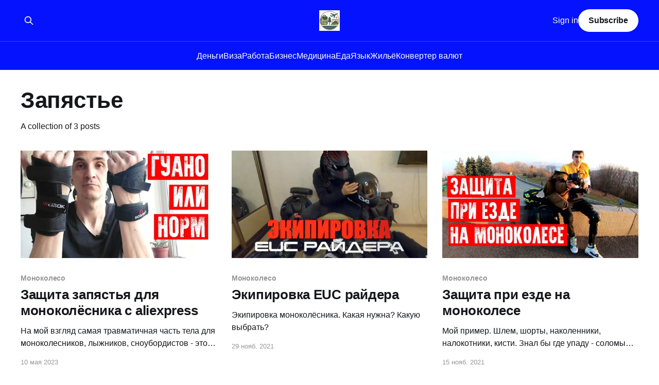

--- FILE ---
content_type: text/html; charset=utf-8
request_url: https://allslava.ru/tag/zapyaste/
body_size: 4361
content:
<!DOCTYPE html>
<html lang="ru">
<head>

    <title>Запястье - Ведающий Вьетнам</title>
    <meta charset="utf-8" />
    <meta http-equiv="X-UA-Compatible" content="IE=edge" />
    <meta name="HandheldFriendly" content="True" />
    <meta name="viewport" content="width=device-width, initial-scale=1.0" />
    
    <link rel="preload" as="style" href="/assets/built/screen.css?v=6840bdb04a" />
    <link rel="preload" as="script" href="/assets/built/casper.js?v=6840bdb04a" />

    <link rel="stylesheet" type="text/css" href="/assets/built/screen.css?v=6840bdb04a" />

    <link rel="icon" href="https://allslava.ru/content/images/size/w256h256/2025/11/allslavaru-logo2-1.png" type="image/png">
    <link rel="canonical" href="https://allslava.ru/tag/zapyaste/">
    <meta name="referrer" content="no-referrer-when-downgrade">
    
    <meta property="og:site_name" content="Ведающий Вьетнам">
    <meta property="og:type" content="website">
    <meta property="og:title" content="Запястье - Ведающий Вьетнам">
    <meta property="og:url" content="https://allslava.ru/tag/zapyaste/">
    <meta name="twitter:card" content="summary">
    <meta name="twitter:title" content="Запястье - Ведающий Вьетнам">
    <meta name="twitter:url" content="https://allslava.ru/tag/zapyaste/">
    
    <script type="application/ld+json">
{
    "@context": "https://schema.org",
    "@type": "Series",
    "publisher": {
        "@type": "Organization",
        "name": "Ведающий Вьетнам",
        "url": "https://allslava.ru/",
        "logo": {
            "@type": "ImageObject",
            "url": "https://allslava.ru/content/images/2025/11/allslavaru-logo2-2.png",
            "width": 60,
            "height": 60
        }
    },
    "url": "https://allslava.ru/tag/zapyaste/",
    "name": "Запястье",
    "mainEntityOfPage": "https://allslava.ru/tag/zapyaste/"
}
    </script>

    <meta name="generator" content="Ghost 6.13">
    <link rel="alternate" type="application/rss+xml" title="Ведающий Вьетнам" href="https://allslava.ru/rss/">
    <script defer src="https://cdn.jsdelivr.net/ghost/portal@~2.56/umd/portal.min.js" data-i18n="true" data-ghost="https://allslava.ru/" data-key="ccd2676f59d58bc301bbad72df" data-api="https://allslava.ru/ghost/api/content/" data-locale="ru" crossorigin="anonymous"></script><style id="gh-members-styles">.gh-post-upgrade-cta-content,
.gh-post-upgrade-cta {
    display: flex;
    flex-direction: column;
    align-items: center;
    font-family: -apple-system, BlinkMacSystemFont, 'Segoe UI', Roboto, Oxygen, Ubuntu, Cantarell, 'Open Sans', 'Helvetica Neue', sans-serif;
    text-align: center;
    width: 100%;
    color: #ffffff;
    font-size: 16px;
}

.gh-post-upgrade-cta-content {
    border-radius: 8px;
    padding: 40px 4vw;
}

.gh-post-upgrade-cta h2 {
    color: #ffffff;
    font-size: 28px;
    letter-spacing: -0.2px;
    margin: 0;
    padding: 0;
}

.gh-post-upgrade-cta p {
    margin: 20px 0 0;
    padding: 0;
}

.gh-post-upgrade-cta small {
    font-size: 16px;
    letter-spacing: -0.2px;
}

.gh-post-upgrade-cta a {
    color: #ffffff;
    cursor: pointer;
    font-weight: 500;
    box-shadow: none;
    text-decoration: underline;
}

.gh-post-upgrade-cta a:hover {
    color: #ffffff;
    opacity: 0.8;
    box-shadow: none;
    text-decoration: underline;
}

.gh-post-upgrade-cta a.gh-btn {
    display: block;
    background: #ffffff;
    text-decoration: none;
    margin: 28px 0 0;
    padding: 8px 18px;
    border-radius: 4px;
    font-size: 16px;
    font-weight: 600;
}

.gh-post-upgrade-cta a.gh-btn:hover {
    opacity: 0.92;
}</style>
    <script defer src="https://cdn.jsdelivr.net/ghost/sodo-search@~1.8/umd/sodo-search.min.js" data-key="ccd2676f59d58bc301bbad72df" data-styles="https://cdn.jsdelivr.net/ghost/sodo-search@~1.8/umd/main.css" data-sodo-search="https://allslava.ru/" data-locale="ru" crossorigin="anonymous"></script>
    
    <link href="https://allslava.ru/webmentions/receive/" rel="webmention">
    <script defer src="/public/cards.min.js?v=6840bdb04a"></script>
    <link rel="stylesheet" type="text/css" href="/public/cards.min.css?v=6840bdb04a">
    <script defer src="/public/comment-counts.min.js?v=6840bdb04a" data-ghost-comments-counts-api="https://allslava.ru/members/api/comments/counts/"></script>
    <script defer src="/public/member-attribution.min.js?v=6840bdb04a"></script><style>:root {--ghost-accent-color: #0512fe;}</style>
    <!-- START Umami -->
<script defer src="https://umami.allslava.ru/script.js" data-website-id="9afc4264-b6a2-4235-8d31-588bbeacb1e7"></script>
<!-- END Umami -->

<!-- START Yandex.Metrika --> 
<script type="text/javascript">     (function(m,e,t,r,i,k,a){         m[i]=m[i]||function(){(m[i].a=m[i].a||[]).push(arguments)};         m[i].l=1*new Date();         for (var j = 0; j < document.scripts.length; j++) {if (document.scripts[j].src === r) { return; }}         k=e.createElement(t),a=e.getElementsByTagName(t)[0],k.async=1,k.src=r,a.parentNode.insertBefore(k,a)     })(window, document,'script','https://mc.yandex.ru/metrika/tag.js', 'ym');      ym(87202723, 'init', {webvisor:true, clickmap:true, accurateTrackBounce:true, trackLinks:true}); </script> <noscript><div><img src="https://mc.yandex.ru/watch/87202723" style="position:absolute; left:-9999px;" alt="" /></div></noscript> <!-- /Yandex.Metrika counter -->   
<!-- END Yandex.Metrika -->

</head>
<body class="tag-template tag-zapyaste is-head-stacked has-cover">
<div class="viewport">

    <header id="gh-head" class="gh-head outer">
        <div class="gh-head-inner inner">
            <div class="gh-head-brand">
                <a class="gh-head-logo" href="https://allslava.ru">
                        <img src="https://allslava.ru/content/images/2025/11/allslavaru-logo2-2.png" alt="Ведающий Вьетнам">
                </a>
                <button class="gh-search gh-icon-btn" aria-label="Search this site" data-ghost-search><svg xmlns="http://www.w3.org/2000/svg" fill="none" viewBox="0 0 24 24" stroke="currentColor" stroke-width="2" width="20" height="20"><path stroke-linecap="round" stroke-linejoin="round" d="M21 21l-6-6m2-5a7 7 0 11-14 0 7 7 0 0114 0z"></path></svg></button>
                <button class="gh-burger" aria-label="Main Menu"></button>
            </div>

            <nav class="gh-head-menu">
                <ul class="nav">
    <li class="nav-dienghi"><a href="https://allslava.ru/tag/dengi/">Деньги</a></li>
    <li class="nav-viza"><a href="https://allslava.ru/tag/viza/">Виза</a></li>
    <li class="nav-rabota"><a href="https://allslava.ru/tag/rabota/">Работа</a></li>
    <li class="nav-biznies"><a href="https://allslava.ru/tag/biznes/">Бизнес</a></li>
    <li class="nav-mieditsina"><a href="https://allslava.ru/tag/medicina/">Медицина</a></li>
    <li class="nav-ieda"><a href="https://allslava.ru/tag/eda/">Еда</a></li>
    <li class="nav-iazyk"><a href="https://allslava.ru/tag/yazyk/">Язык</a></li>
    <li class="nav-zhilio"><a href="https://allslava.ru/tag/zhilyo/">Жильё</a></li>
    <li class="nav-konviertier-valiut"><a href="https://allslava.ru/konverter-valyut/">Конвертер валют</a></li>
</ul>

            </nav>

            <div class="gh-head-actions">
                    <button class="gh-search gh-icon-btn" aria-label="Search this site" data-ghost-search><svg xmlns="http://www.w3.org/2000/svg" fill="none" viewBox="0 0 24 24" stroke="currentColor" stroke-width="2" width="20" height="20"><path stroke-linecap="round" stroke-linejoin="round" d="M21 21l-6-6m2-5a7 7 0 11-14 0 7 7 0 0114 0z"></path></svg></button>
                    <div class="gh-head-members">
                                <a class="gh-head-link" href="#/portal/signin" data-portal="signin">Sign in</a>
                                <a class="gh-head-button" href="#/portal/signup" data-portal="signup">Subscribe</a>
                    </div>
            </div>
        </div>
    </header>

    <div class="site-content">
        
<main id="site-main" class="site-main outer">
<div class="inner posts">
    <div class="post-feed">

        <section class="post-card post-card-large">


            <div class="post-card-content">
            <div class="post-card-content-link">
                <header class="post-card-header">
                    <h2 class="post-card-title">Запястье</h2>
                </header>
                <div class="post-card-excerpt">
                        A collection of 3 posts
                </div>
            </div>
            </div>

        </section>

            
<article class="post-card post tag-monokoleso tag-bezopasnost tag-video tag-zapyaste tag-zashhita tag-hash-migrated-1763172212561 tag-hash-wp-6917df82070d9d001b096c1a tag-hash-wp-post-6917df82070d9d001b096c1b tag-hash-import-2025-11-15-09-04">

    <a class="post-card-image-link" href="/zashhita-zapyastya-dlya-monokolyosnika-s-aliexpress/">

        <img class="post-card-image"
            srcset="/content/images/size/w300/2025/11/zashhita-zapyastya-dlya-monokolyosnika-s-aliexpress.webp 300w,
                    /content/images/size/w600/2025/11/zashhita-zapyastya-dlya-monokolyosnika-s-aliexpress.webp 600w,
                    /content/images/size/w1000/2025/11/zashhita-zapyastya-dlya-monokolyosnika-s-aliexpress.webp 1000w,
                    /content/images/size/w2000/2025/11/zashhita-zapyastya-dlya-monokolyosnika-s-aliexpress.webp 2000w"
            sizes="(max-width: 1000px) 400px, 800px"
            src="/content/images/size/w600/2025/11/zashhita-zapyastya-dlya-monokolyosnika-s-aliexpress.webp"
            alt="Защита запястья для моноколёсника с aliexpress"
            loading="lazy"
        />


    </a>

    <div class="post-card-content">

        <a class="post-card-content-link" href="/zashhita-zapyastya-dlya-monokolyosnika-s-aliexpress/">
            <header class="post-card-header">
                <div class="post-card-tags">
                        <span class="post-card-primary-tag">Моноколесо</span>
                </div>
                <h2 class="post-card-title">
                    Защита запястья для моноколёсника с aliexpress
                </h2>
            </header>
                <div class="post-card-excerpt">На мой взгляд самая травматичная часть тела для моноколесников, лыжников, сноубордистов - это запястье.

Говорим про 2 варианта защиты с aliexpress.


Видео</div>
        </a>

        <footer class="post-card-meta">
            <time class="post-card-meta-date" datetime="2023-05-10">10 мая 2023</time>
                <script
    data-ghost-comment-count="6917dfa89c35020001eb39c0"
    data-ghost-comment-count-empty=""
    data-ghost-comment-count-singular="comment"
    data-ghost-comment-count-plural="comments"
    data-ghost-comment-count-tag="span"
    data-ghost-comment-count-class-name=""
    data-ghost-comment-count-autowrap="true"
>
</script>
        </footer>

    </div>

</article>
            
<article class="post-card post tag-monokoleso tag-agv tag-poc tag-tsg tag-tsg-pass tag-ufo tag-bezopasnost tag-veter-6917df82070d9d001b096c63 tag-video tag-zapyaste tag-zashhita tag-kisti tag-koleni tag-kurtka tag-lokti tag-moto-shlem tag-obzor-6917df82070d9d001b096c59 tag-ochki tag-skolzyachka tag-shlem tag-ekip tag-ekipirovka tag-hash-migrated-1763172212561 tag-hash-wp-6917df82070d9d001b096c1a tag-hash-wp-post-6917df82070d9d001b096c1b tag-hash-import-2025-11-15-09-04">

    <a class="post-card-image-link" href="/ekipirovka-euc-rajdera/">

        <img class="post-card-image"
            srcset="/content/images/size/w300/2025/11/ekipirovka-euc-rajdera.webp 300w,
                    /content/images/size/w600/2025/11/ekipirovka-euc-rajdera.webp 600w,
                    /content/images/size/w1000/2025/11/ekipirovka-euc-rajdera.webp 1000w,
                    /content/images/size/w2000/2025/11/ekipirovka-euc-rajdera.webp 2000w"
            sizes="(max-width: 1000px) 400px, 800px"
            src="/content/images/size/w600/2025/11/ekipirovka-euc-rajdera.webp"
            alt="Экипировка EUC райдера"
            loading="lazy"
        />


    </a>

    <div class="post-card-content">

        <a class="post-card-content-link" href="/ekipirovka-euc-rajdera/">
            <header class="post-card-header">
                <div class="post-card-tags">
                        <span class="post-card-primary-tag">Моноколесо</span>
                </div>
                <h2 class="post-card-title">
                    Экипировка EUC райдера
                </h2>
            </header>
                <div class="post-card-excerpt">Экипировка моноколёсника.

Какая нужна? Какую выбрать?</div>
        </a>

        <footer class="post-card-meta">
            <time class="post-card-meta-date" datetime="2021-11-29">29 нояб. 2021</time>
                <script
    data-ghost-comment-count="6917dfa89c35020001eb38a1"
    data-ghost-comment-count-empty=""
    data-ghost-comment-count-singular="comment"
    data-ghost-comment-count-plural="comments"
    data-ghost-comment-count-tag="span"
    data-ghost-comment-count-class-name=""
    data-ghost-comment-count-autowrap="true"
>
</script>
        </footer>

    </div>

</article>
            
<article class="post-card post tag-monokoleso tag-bezopasnost tag-video tag-zapyaste tag-zashhita tag-kisti tag-lokti tag-nakolenniki tag-nalokotniki tag-ruki tag-shlem tag-shorty tag-hash-migrated-1763172212561 tag-hash-wp-6917df82070d9d001b096c1a tag-hash-wp-post-6917df82070d9d001b096c1b tag-hash-import-2025-11-15-09-04">

    <a class="post-card-image-link" href="/zashhita-pri-ezde-na-monokolese/">

        <img class="post-card-image"
            srcset="/content/images/size/w300/2025/11/zashhita-pri-ezde-na-monokolese.webp 300w,
                    /content/images/size/w600/2025/11/zashhita-pri-ezde-na-monokolese.webp 600w,
                    /content/images/size/w1000/2025/11/zashhita-pri-ezde-na-monokolese.webp 1000w,
                    /content/images/size/w2000/2025/11/zashhita-pri-ezde-na-monokolese.webp 2000w"
            sizes="(max-width: 1000px) 400px, 800px"
            src="/content/images/size/w600/2025/11/zashhita-pri-ezde-na-monokolese.webp"
            alt="Защита при езде на моноколесе"
            loading="lazy"
        />


    </a>

    <div class="post-card-content">

        <a class="post-card-content-link" href="/zashhita-pri-ezde-na-monokolese/">
            <header class="post-card-header">
                <div class="post-card-tags">
                        <span class="post-card-primary-tag">Моноколесо</span>
                </div>
                <h2 class="post-card-title">
                    Защита при езде на моноколесе
                </h2>
            </header>
                <div class="post-card-excerpt">Мой пример. Шлем, шорты, наколенники, налокотники, кисти.

Знал бы где упаду - соломы подстелил. В этой фразе - наше все. Какой я пользуюсь защитой при езде на моноколесе. Делюсь своим опытом. Рад буду услышать ваши мысли какой вы пользуетесь защитой, и пользуетесь ли вообще?</div>
        </a>

        <footer class="post-card-meta">
            <time class="post-card-meta-date" datetime="2021-11-15">15 нояб. 2021</time>
                <script
    data-ghost-comment-count="6917dfa89c35020001eb38a0"
    data-ghost-comment-count-empty=""
    data-ghost-comment-count-singular="comment"
    data-ghost-comment-count-plural="comments"
    data-ghost-comment-count-tag="span"
    data-ghost-comment-count-class-name=""
    data-ghost-comment-count-autowrap="true"
>
</script>
        </footer>

    </div>

</article>

    </div>

    <nav class="pagination">
    <span class="page-number">Page 1 of 1</span>
</nav>

    
</div>
</main>

    </div>

    <footer class="site-footer outer">
        <div class="inner">
            <section class="copyright"><a href="https://allslava.ru">Ведающий Вьетнам</a> &copy; 2026</section>
            <nav class="site-footer-nav">
                <ul class="nav">
    <li class="nav-sign-up"><a href="#/portal/">Sign up</a></li>
    <li class="nav-konviertier-valiut"><a href="https://allslava.ru/konverter-valyut/">Конвертер валют</a></li>
</ul>

            </nav>
            <div class="gh-powered-by"><a href="https://ghost.org/" target="_blank" rel="noopener">Powered by Ghost</a></div>
        </div>
    </footer>

</div>


<script
    src="https://code.jquery.com/jquery-3.5.1.min.js"
    integrity="sha256-9/aliU8dGd2tb6OSsuzixeV4y/faTqgFtohetphbbj0="
    crossorigin="anonymous">
</script>
<script src="/assets/built/casper.js?v=6840bdb04a"></script>
<script>
$(document).ready(function () {
    // Mobile Menu Trigger
    $('.gh-burger').click(function () {
        $('body').toggleClass('gh-head-open');
    });
    // FitVids - Makes video embeds responsive
    $(".gh-content").fitVids();
});
</script>



</body>
</html>
